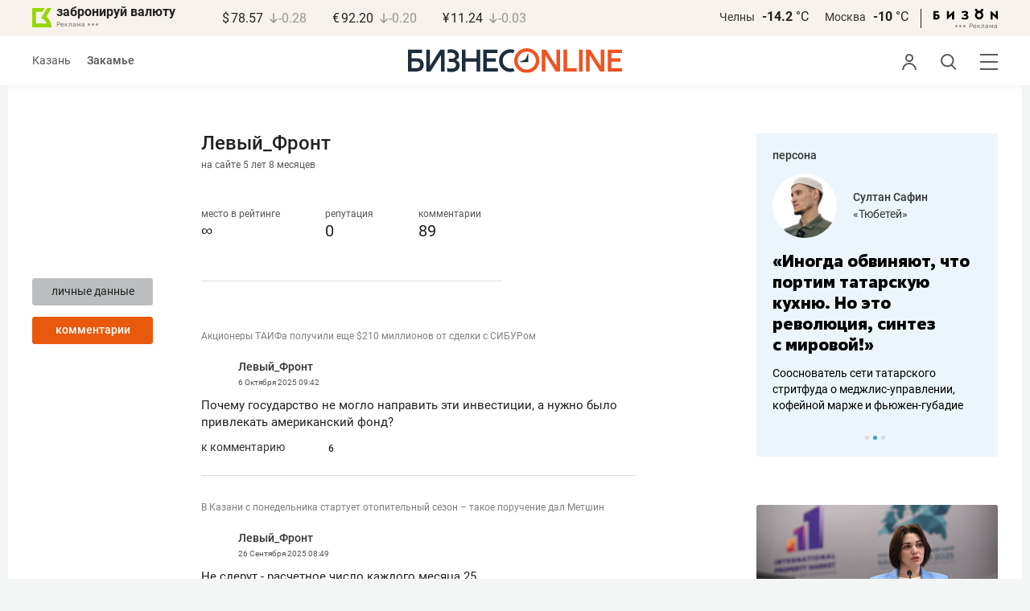

--- FILE ---
content_type: text/html; charset=UTF-8
request_url: https://kam.business-gazeta.ru/user/90132/comments
body_size: 18171
content:
<!DOCTYPE html><html lang="ru"><head prefix="og: http://ogp.me/ns# fb: http://ogp.me/ns/fb# article: http://ogp.me/ns/article#"><meta http-equiv="Content-type" content="text/html; charset=utf-8"/><meta name="viewport" content="width=device-width"><link rel="manifest" href="/yandex-manifest.json"><title>Пользователь: Левый_Фронт, Левый_Фронт &mdash; БИЗНЕС Online</title><meta name="description" content=""/><meta name="keywords" content=""/><meta property="og:site_name" content="БИЗНЕС Online"/><meta property="og:title" content="Пользователь: Левый_Фронт, Левый_Фронт &mdash; БИЗНЕС Online"/><meta property="og:url" content="https://kam.business-gazeta.ru/user/90132"/><meta property="og:locale" content="ru_RU"/><meta property="og:image" content=""/><meta property="og:image:width" content="1200"/><meta property="og:image:height" content="630"/><meta property="fb:pages" content="375587425929352"/><meta property="fb:app_id" content="264445863914267"/><meta name="twitter:card" content="summary_large_image"><meta name="twitter:site" content="@businessgazeta"><meta name="twitter:title" content="Пользователь: Левый_Фронт, Левый_Фронт &mdash; БИЗНЕС Online"/><meta name="twitter:image" content=""/><meta property="vk:image" content=""/><link rel="publisher" href="https://plus.google.com/+Business-gazetaRu"><link rel="canonical" href="https://kam.business-gazeta.ru/user/90132"/><link rel="icon" href="/favicon.svg" sizes="any" type="image/svg+xml"><link rel="mask-icon" href="/fav-mask.svg" color="#e8590d"><link rel="icon" href="/favicon.svg" sizes="any" type="image/svg+xml"><link rel="apple-touch-icon" sizes="180x180" href="/icon180x180.png"/><meta name="apple-itunes-app" content="app-id=920814306"/><meta name="google-play-app" content="app-id=ru.business.gazeta"/><meta name="yandex-verification" content="54d5d1d3e8847f3b"><link rel="preconnect" href="https://statix.business-gazeta.ru"><link rel="preload" href="https://statix.business-gazeta.ru/fonts/roboto-v20-latin_cyrillic-regular.woff2" as="font"><link rel="preload" href="https://statix.business-gazeta.ru/fonts/roboto-v20-latin-500.woff2" as="font"><link rel="preload" href="https://statix.business-gazeta.ru/fonts/roboto-v20-latin_cyrillic-700.woff2" as="font"><link rel="preload" href="https://statix.business-gazeta.ru/fonts/roboto-v20-latin-regular.woff2" as="font"><link rel="preload" href="https://statix.business-gazeta.ru/fonts/roboto-v20-latin_cyrillic-300.woff2" as="font"><link rel="stylesheet" href="https://statix.business-gazeta.ru/css/style.css?v=140120261611"><link rel="preload" href="https://statix.business-gazeta.ru/css/s.min.css?v=140120261611" as="style"><link rel="preload" href="https://statix.business-gazeta.ru/js/s.min.js?v=140120261611" as="script"><link rel="preload" href="https://statix.business-gazeta.ru/js/library/slick/slick.css" as="style" /><link rel="preload" href="https://statix.business-gazeta.ru/js/library/slick/slick-theme.css" as="style" /><script async src="https://www.googletagmanager.com/gtag/js?id=UA-8810077-1"></script><script>
        window.static_path = 'https://statix.business-gazeta.ru';
        window.city = 'Naberezhnye Chelny';
        window.region = 10;

        window.__METRICS__ = {
            endpoint: 'https://xstat.gazeta.bo/metrics/collect',
            contentSelector: '.article__content', // 1) дочитываемость в рамках элемента
            engagedThresholdMs: 30000,            // 5) «прочитал» после >=30с вовлечённости
            heartbeatMs: 15000,
            content: {},
                    };

    </script><link rel="stylesheet" type="text/css" href="https://statix.business-gazeta.ru/js/library/slick/slick.css" /><link rel="stylesheet" type="text/css" href="https://statix.business-gazeta.ru/js/library/slick/slick-theme.css" /><link type="text/css" href="https://statix.business-gazeta.ru/css/s.min.css?v=140120261611" rel="stylesheet"><script>window.yaContextCb = window.yaContextCb || [];</script><script src="https://yandex.ru/ads/system/context.js" async></script></head><body>
    <header class="header header__sticky"><div class="header__top"><div class="header__wrap"><div class="header__currency"><div class="currency"><div class="currency__logo"><a class="currency__logo-link"
                 href="https://www.bankofkazan.ru/currency-exchange-ru/?utm_source=business-gazeta&utm_medium=cpc&utm_campaign=brendirovanie_kursa&erid=2SDnjezs328"
                 target="_blank"
                 rel="nofollow noopener noreferrer"
                 alt="Реклама. ООО КБЭР «Банк Казани»"
                 title="Реклама. ООО КБЭР «Банк Казани»"
              >
                  забронируй валюту
              </a><div class="currency__advertising-adv">
    Реклама</div><svg class="currency__advertising-dots" xmlns="http://www.w3.org/2000/svg" width="13" height="3" viewBox="0 0 13 3" fill="none"><circle cx="11.5" cy="1.5" r="1.5" fill="#969696"/><circle cx="6.5" cy="1.5" r="1.5" fill="#969696"/><circle cx="1.5" cy="1.5" r="1.5" fill="#969696"/></svg><div class="currency__advertising-popup"><div class="currency__advertising-popup_block"><div class="currency__advertising-popup_text">
            Реклама
            <div class="currency__advertising-popup_advertiser">
                Рекламодатель
            </div><div>
                ООО КБЭР «Банк Казани»
            </div></div><div class="currency__advertising-popup_closer"><svg xmlns="http://www.w3.org/2000/svg" width="12" height="12" viewBox="0 0 12 12" fill="none"><path d="M1 1.00024L10.9998 11" stroke="#969696" stroke-width="2" stroke-linecap="round" stroke-linejoin="round"/><path d="M1 10.9998L10.9998 0.999961" stroke="#969696" stroke-width="2" stroke-linecap="round" stroke-linejoin="round"/></svg></div></div></div></div><div class="currency__exchange"><ul class="exchange"><li class="exchange__item"><span class="exchange__currency">&#36;</span><span class="exchange__course">78.57</span><span class="exchange__dynamic"><svg xmlns="http://www.w3.org/2000/svg" width="10" height="13"
                                           viewBox="0 0 10 13" fill="none"><path d="M8.85529 8.07235L4.92765 12L1 8.07235M4.92765 1V11.89"
                                                  stroke="#969696" stroke-width="1.5" stroke-miterlimit="10"
                                                  stroke-linecap="round" stroke-linejoin="round" /></svg></span><span class="exchange__delta">-0.28</span></li><li class="exchange__item"><span class="exchange__currency">&#8364;</span><span class="exchange__course">92.20</span><span class="exchange__dynamic"><svg xmlns="http://www.w3.org/2000/svg" width="10" height="13"
                                           viewBox="0 0 10 13" fill="none"><path d="M8.85529 8.07235L4.92765 12L1 8.07235M4.92765 1V11.89"
                                                  stroke="#969696" stroke-width="1.5" stroke-miterlimit="10"
                                                  stroke-linecap="round" stroke-linejoin="round" /></svg></span><span class="exchange__delta">-0.20</span></li><li class="exchange__item"><span class="exchange__currency">&#165;</span><span class="exchange__course">11.24</span><span class="exchange__dynamic"><svg xmlns="http://www.w3.org/2000/svg" width="10" height="13"
                                           viewBox="0 0 10 13" fill="none"><path d="M8.85529 8.07235L4.92765 12L1 8.07235M4.92765 1V11.89"
                                                  stroke="#969696" stroke-width="1.5" stroke-miterlimit="10"
                                                  stroke-linecap="round" stroke-linejoin="round" /></svg></span><span class="exchange__delta">-0.03</span></li></ul></div></div></div><div class="header__weather"><div class="weather-block"><ul class="weather-block__list"><li class="weather-block__item"><a href="#" class="weather-block__city">Челны</a><span class="weather-block__temp">-14.2
                                    <span class="weather-block__degree">°С</span></span></li><li class="weather-block__item"><a href="#" class="weather-block__city">Москва</a><span class="weather-block__temp">-10
                                    <span class="weather-block__degree">°С</span></span></li></ul><div class="weather-block__line"></div><div class="weather-block__svg"><a href="https://bizon.gallery/?erid=2SDnjeY5YXr" target="_blank"><svg xmlns="http://www.w3.org/2000/svg" width="80" height="14" viewBox="0 0 80 14" fill="none"><path fill-rule="evenodd" clip-rule="evenodd" d="M35.8088 5.45693L34.803 3.50207C36.1891 2.80752 37.7206 2.45305 39.2709 2.46798C40.5704 2.47931 41.5204 2.76263 42.121 3.31792C42.3995 3.55884 42.6236 3.85619 42.7784 4.19029C42.9333 4.52438 43.0153 4.88757 43.0191 5.25578C43.0187 5.61919 42.9354 5.9777 42.7755 6.30403C42.6144 6.63896 42.3754 6.93041 42.0785 7.15397C41.7683 7.38184 41.4128 7.54031 41.0359 7.61861C41.4918 7.66857 41.931 7.81851 42.3222 8.05774C42.6911 8.28164 42.9972 8.59553 43.2118 8.97001C43.4282 9.36456 43.5265 9.81302 43.4951 10.2619C43.4945 10.7857 43.3452 11.2986 43.0645 11.7408C42.7373 12.2458 42.2708 12.6453 41.7216 12.8911C41.0155 13.2104 40.2498 13.3764 39.4749 13.3784C37.7781 13.3816 36.1079 12.9568 34.6189 12.1431L35.8995 10.4206C36.8329 10.9609 37.8798 11.2753 38.9564 11.3385C39.476 11.3791 39.9944 11.2456 40.4296 10.9589C40.5707 10.8622 40.6893 10.7362 40.7773 10.5895C40.8653 10.4428 40.9207 10.2789 40.9396 10.1089C41.0152 9.20044 40.2058 8.7462 38.5116 8.7462H37.792V6.64967H38.5513C39.9508 6.64967 40.5883 6.26626 40.4636 5.49942C40.356 4.90447 39.897 4.5815 39.0697 4.522C38.5843 4.51326 38.1003 4.57627 37.6333 4.70899C37.0056 4.9075 36.3953 5.15767 35.8088 5.45693Z" fill="black"/><path fill-rule="evenodd" clip-rule="evenodd" d="M23.0673 7.61534L17.1999 13.1513H16.6475V2.68853H19.1746V8.1763L25.0562 2.68286H25.6398V13.1513H23.0673V7.61534Z" fill="black"/><path fill-rule="evenodd" clip-rule="evenodd" d="M6.39154 4.76521H2.52999V6.71724H4.09387C4.94179 6.72803 5.77536 6.93764 6.52753 7.3292C7.34725 7.73528 7.71839 8.63716 7.64095 10.0348C7.61997 10.5885 7.4706 11.1297 7.20465 11.6157C6.92872 12.0952 6.51921 12.4841 6.02606 12.7348C5.42591 13.03 4.76235 13.173 4.09387 13.1513H0V2.68286H6.39154V4.76521ZM2.52999 11.0973H3.53291C4.59628 11.0973 5.12324 10.7195 5.1138 9.96401C5.10435 9.20851 4.58211 8.82509 3.54708 8.81376H2.52999V11.0973Z" fill="black"/><path fill-rule="evenodd" clip-rule="evenodd" d="M60.2183 3.96638C61.0252 4.66699 61.5989 5.59742 61.8624 6.63308C62.126 7.66874 62.0668 8.7602 61.6929 9.76131C61.3189 10.7624 60.648 11.6254 59.7701 12.2347C58.8921 12.8439 57.8489 13.1704 56.7803 13.1704C55.7116 13.1704 54.6684 12.8439 53.7905 12.2347C52.9125 11.6254 52.2416 10.7624 51.8677 9.76131C51.4937 8.7602 51.4346 7.66874 51.6981 6.63308C51.9616 5.59742 52.5353 4.66699 53.3423 3.96638C52.7735 3.47423 52.3178 2.86503 52.0063 2.18046C51.6949 1.49588 51.535 0.752099 51.5376 0H54.1072C54.1298 0.693876 54.4213 1.35178 54.9201 1.83463C55.419 2.31748 56.086 2.58744 56.7803 2.58744C57.4745 2.58744 58.1415 2.31748 58.6404 1.83463C59.1392 1.35178 59.4307 0.693876 59.4533 0H62.023C62.025 0.75201 61.8648 1.49561 61.5534 2.1801C61.2419 2.86459 60.7865 3.47387 60.2183 3.96638ZM58.6685 6.03741C58.2313 5.60164 57.6566 5.3309 57.0422 5.27129C56.4278 5.21168 55.8118 5.3669 55.299 5.7105C54.7861 6.0541 54.4083 6.56483 54.2298 7.15572C54.0512 7.74662 54.083 8.38114 54.3198 8.95121C54.5565 9.52128 54.9836 9.99166 55.5282 10.2822C56.0728 10.5728 56.7013 10.6656 57.3066 10.5449C57.912 10.4241 58.4567 10.0972 58.8482 9.61992C59.2396 9.14261 59.4534 8.54437 59.4533 7.9271C59.4539 7.57588 59.3848 7.22805 59.2501 6.90369C59.1154 6.57934 58.9177 6.2849 58.6685 6.03741Z" fill="black"/><path fill-rule="evenodd" clip-rule="evenodd" d="M73.5804 7.61558L79.4506 13.1515H80.0003V2.68877H77.4731V8.17654L71.5944 2.68311H71.0107V13.1515H73.5804V7.61558Z" fill="black"/></svg></a><div class="weather__advertising-adv">
    Реклама</div><svg class="weather__advertising-dots" xmlns="http://www.w3.org/2000/svg" width="13" height="3" viewBox="0 0 13 3" fill="none"><circle cx="11.5" cy="1.5" r="1.5" fill="#969696"/><circle cx="6.5" cy="1.5" r="1.5" fill="#969696"/><circle cx="1.5" cy="1.5" r="1.5" fill="#969696"/></svg><div class="weather__advertising-popup"><div class="weather__advertising-popup_block"><div class="weather__advertising-popup_text">
            Реклама
            <div class="weather__advertising-popup_advertiser">
                Рекламодатель
            </div><div>
                bizon.gallery
            </div></div><div class="weather__advertising-popup_closer"><svg xmlns="http://www.w3.org/2000/svg" width="12" height="12" viewBox="0 0 12 12" fill="none"><path d="M1 1.00024L10.9998 11" stroke="#969696" stroke-width="2" stroke-linecap="round" stroke-linejoin="round"/><path d="M1 10.9998L10.9998 0.999961" stroke="#969696" stroke-width="2" stroke-linecap="round" stroke-linejoin="round"/></svg></div></div></div></div></div></div></div></div><div class="header__bottom"><div class="header__wrap"><div class="header__cities"><ul class="cities"><li class="cities__item"><a href="/kazan?url=/user/90132/comments"
                   class="cities__link">Казань</a></li><li class="cities__item"><span class="cities__text">Закамье</span></li></ul></div><div class="header__brand"><a href="https://www.business-gazeta.ru" class="header__logo"><img src="https://statix.business-gazeta.ru/img/logo_bo_new.svg" alt="БИЗНЕС Online"
                 title="БИЗНЕС Online" /></a></div><div class="header__sidebar"><ul class="main-nav"><li class="main-nav__item main-nav__item_user "><span class="main-nav__inner" data-modal="#auth" data-toggle="modal"><img src="https://statix.business-gazeta.ru/img/icons/user.svg" alt=""></span></li><li class="main-nav__item main-nav__item_search"><span class="main-nav__inner"><span class="main-nav__search"><img src="https://statix.business-gazeta.ru/img/icons/search.svg" alt=""></span></span></li><li class="main-nav__item main-nav__item_menu"><div class="main-nav__collapse"></div></li></ul></div></div></div></header><!-- TODO: Add class "header-popup_opened" to "header-popup" --><div class="header-popup"><div class="container"><div class="header-menu"><div class="header-menu__left"><div class="cellar"><div class="cellar__wrap"><div class="cellar__col"><div class="cellar__hat"><a href="https://sport.business-gazeta.ru" class="cellar__title" target="_blank"><span
                                            class="icon-stopwatch"></span> Спорт</a></div><a class="cellar__subtitle">Рубрики</a><ul class="cellar__list"><li class="cellar__item"><a
                                            href="/category/6"
                                            class="cellar__link">Новости</a></li><li class="cellar__item"><a
                                            href="/category/13"
                                            class="cellar__link">Политика</a></li><li class="cellar__item"><a
                                            href="/category/12"
                                            class="cellar__link">Бизнес</a></li><li class="cellar__item"><a
                                            href="/category/19"
                                            class="cellar__link">Строительство</a></li><li class="cellar__item"><a
                                            href="/category/620"
                                            class="cellar__link">Криминал</a></li><li class="cellar__item"><a
                                            href="/category/621"
                                            class="cellar__link">Происшествие</a></li></ul></div><div class="cellar__col"><div class="cellar__hat"><a href="/category/534"
                                   class="cellar__title">Культура</a></div><div class="cellar__subtitle"></div><ul class="cellar__list"><li class="cellar__item"><a
                                            href="/category/472"
                                            class="cellar__link">Афиша</a></li><li class="cellar__item"><a href="/events"
                                                            class="cellar__link">Анонсы</a></li><li class="cellar__item"><a
                                            href="/category/1"
                                            class="cellar__link">Персона</a></li><li class="cellar__item"><a
                                            href="/conferences"
                                            class="cellar__link">Интернет-конференция</a></li><li class="cellar__item"><a
                                            href="/category/51"
                                            class="cellar__link">Пресс-релизы</a></li><li class="cellar__item"><a
                                            href="/persons?fullpage"
                                            class="cellar__link">Персоналии</a></li></ul></div><div class="cellar__col"><div class="cellar__hat"><a href="/category/694"
                                   class="cellar__title">Экспертное интервью</a></div><div class="cellar__subtitle"></div><ul class="cellar__list"><li class="cellar__item"><a
                                            href="/category/160"
                                            class="cellar__link">Рейтинги</a></li><li class="cellar__item"><a
                                            href="/category/2"
                                            class="cellar__link">Круглый стол</a></li><li class="cellar__item"><a href="/videos"
                                                            class="cellar__link">Видео</a></li><li class="cellar__item"><a href="/category/613"
                                                            class="cellar__link">Фотоистории</a></li><li class="cellar__item"><a
                                            href="/category/586"
                                            class="cellar__link">Тесты</a></li><li class="cellar__item"><a
                                            href="/category/628"
                                            class="cellar__link">Инсайдеры</a></li></ul></div></div><div class="cellar__wrap"><div class="hashtags"><a class="hashtags__title">Популярные хештеги</a><ul class="hashtag-list"><li class="hashtag-list__item"><a
                                            href="/category/847"
                                            class="hashtag-list__link">#сво</a></li><li class="hashtag-list__item"><a
                                            href="/category/787"
                                            class="hashtag-list__link">#утраты</a></li><li class="hashtag-list__item"><a
                                            href="/category/921"
                                            class="hashtag-list__link">#новая идеология России</a></li><li class="hashtag-list__item"><a
                                            href="/category/625"
                                            class="hashtag-list__link">#топ-10</a></li><li class="hashtag-list__item"><a
                                            href="/category/638"
                                            class="hashtag-list__link">#силовики</a></li><li class="hashtag-list__item"><a
                                            href="/category/923"
                                            class="hashtag-list__link">#адмиралтейка</a></li></ul></div></div><div class="cellar__wrap"><div class="cellar__col"><a href="/pages/office?slug=kam?fullpage" class="cellar__subtitle flash">Редакция</a></div><div class="cellar__col"><a href="/pages/adv?slug=kam?fullpage" class="cellar__subtitle flash">Реклама</a></div><div class="cellar__col"><a href="/career/?fullpage" class="cellar__subtitle flash">Карьера</a></div></div></div></div><div class="header-menu__right"><div class="sociality sociality_top"><div class="sociality__title">Социальные сети</div><ul class="social-net social-net_gray"><li class="social-net__item"><a rel="nofollow" href="https://vk.com/businessgazeta"
                                                        target="_blank" class="social-net__link"><span
                                        class="icon-vk"></span><span class="vk">вконтакте</span></a></li><li class="social-net__item"><a rel="nofollow" href="https://twitter.com/Businessgazeta"
                                                        target="_blank" class="social-net__link"><span
                                        class="icon-tw"></span><span class="tw"> twitter</span></a></li><li class="social-net__item"><a rel="nofollow" href="https://t.me/businessgazeta"
                                                        target="_blank" class="social-net__link"><span
                                        class="icon-tg"></span><span class="telegram">businessgazeta</span></a></li><li class="social-net__item"><a rel="nofollow" href="https://t.me/gazetabo"
                                                        target="_blank" class="social-net__link"><span
                                        class="icon-tg"></span><span class="telegram">gazetabo</span></a></li><li class="social-net__item"><a rel="nofollow" href="https://zen.yandex.ru/businessgazeta"
                                                        target="_blank" class="social-net__link"><span
                                        class="icon-zen"></span><span class="dz">дзен</span></a></li><li class="social-net__item"><a rel="nofollow"
                                                        href="https://www.youtube.com/user/MrBusinessonline"
                                                        target="_blank" class="social-net__link"><span
                                        class="icon-yt"></span><span class="yout">youtube</span></a></li></ul></div><br><br><br><br><br><br><br><br><div class="sociality sociality_top"><ul class="social-net social-net_gray"><li class="social-net__item"><a href="https://m.business-gazeta.ru" rel="nofollow"
                                                        class="social-net__link"><span class="mobile-version"></span><span>мобильная версия</span></a></li></ul></div></div></div></div></div><!-- TODO: Add class "search-popup_opened" to "search-popup" --><div class="search-popup"><div class="container"><div class="search-form"><form action="/search?fullpage" method="post" class="search-form__form" data-page="1"><input class="search-form__input" type="text" placeholder="Поиск" autofocus/><button class="search-form__button" type="submit"><!-- --></button></form></div><section class="search-result"><header class="search-result__header"><ul class="search-result__tabs"><li class="search-result__tab"><span class="search-result__tab-link search-result__tab-link_active"
                              data-period="1">за все время</span></li><li class="search-result__tab"><span class="search-result__tab-link"
                              data-period="2">сегодня</span></li><li class="search-result__tab"><span class="search-result__tab-link"
                              data-period="3">неделя</span></li><li class="search-result__tab"><span class="search-result__tab-link"
                              data-period="4">год</span></li></ul><div class="search-result__found hidden"><div class="search-result__found-result">найдено: <span></span></div><div class="search-result__filter"><a href="#" class="search-result__filter-link" data-sort="true">сначала новые</a></div></div></header><ul class="search-result__list"></ul><footer class="search-result__footer hidden"><a href="#" class="search-result__more">показать еще</a></footer></section></div></div>
    <div class="page">
        <div class="container">

            <a class="slot js-slot" data-site="3" data-slot="8" data-target=""></a>

            <div class="layout layout_article">

                <div class="layout__main">

                    <div class="profile-page">
                        <div class="profile-page__aside">

                            <div class="user-avatar">
                                <div class="user-avatar__image">
                                    <img src="https://stcdn.business-online.ru/userpic/24-01-11/1704964372_d0bbd0b5d0b2d18bd0b9-d184d180d0bed0bdd182.webp" width="100%" alt=""
                                         class="user-avatar__img" title="Изменить изображение">
                                </div>
                                <div class="user-avatar__buttons">
                                    <a href="/user/90132"
                                       class="button button_gray">личные
                                        данные</a>
                                    <a href="/user/90132/comments"
                                       class="button">комментарии</a>
                                                                                                        </div>
                            </div>

                        </div>
                        <div class="profile-page__main">

                            <div class="user-name">
    <div class="user-name__name">Левый_Фронт</div>
    <div class="user-name__onsite">на сайте 5 лет  8 месяцев</div>
</div>

<div class="user-rating">
    <div class="user-rating__item">
        <!-- <div class="user-rating__icon"><span class="icon-crown"></span></div> -->
        <div class="user-rating__label" title="за последние три дня">место в рейтинге</div>
        <div class="user-rating__value">&infin;</div>
    </div>
    <div class="user-rating__item">
        <!-- <div class="user-rating__icon"><span class="icon-crown"></span></div> -->
        <div class="user-rating__label" title="за последние три дня">репутация</div>
        <div class="user-rating__value">0</div>
    </div>
    <div class="user-rating__item">
        <!-- <div class="user-rating__icon"><span class="icon-crown"></span></div> -->
        <div class="user-rating__label">комментарии</div>
        <div class="user-rating__value">89</div>
    </div>
</div>
                            <div class="user-info">
</div>

                            <section class="user-chosen">
                                <div class="user-chosen__list">
                                                                            <div class="comments">
    <ul class="comments-list comments__inner">
                     <li class="comments-list__item">
    <div class="comments-comment">
        <a href="/article/684558#comment12450643"
           class="comments-comment__article">Акционеры ТАИФа получили еще $210 миллионов от сделки с СИБУРом</a><br><br>
        <div class="comments-comment__header">
            <div class="comments-comment__user">
                <div class="comments-comment__avatar">
                    <a href="#" target="_blank" class="comments-comment__image">
                        <img alt="" class="comments-comment__img"
                             src="https://stcdn.business-online.ru/userpic/24-01-11/1704964372_d0bbd0b5d0b2d18bd0b9-d184d180d0bed0bdd182.webp">
                    </a>
                </div>
                <div class="comments-comment__info">
                    <div class="comments-comment__author">
                        <a class="comments-comment__name" href="/user/90132" title="">
                                                        Левый_Фронт
                                                    </a>
                    </div>
                    <time class="comments-comment__date" datetime="2025-10-06 09:42:39">
                        6 Октября
                        2025                        <span class="comments-comment__time">09:42</span>
                    </time>
                </div>
            </div>
        </div>
        <div class="comments-comment__content">
            <div class="comments-comment__message">
                Почему государство не могло направить эти инвестиции, а нужно было привлекать американский фонд?
            </div>
        </div>
        <div class="comments-comment__control">
            <a href="/article/684558#comment12450643" data-article-id="684558"
               data-comment-id="12450643">к комментарию</a>
                            <div class="comments-comment__rating">
                    <div class="voting"
                         data-rating="0"
                         data-comment-id="12450643"
                         data-article-id="684558">
                        <span class="voting__info">
                                    <span class="voting__info-count">
                                        6
                                    </span>
                                </span>
                    </div>
                </div>
                                </div>
    </div>
</li>
                     <li class="comments-list__item">
    <div class="comments-comment">
        <a href="/article/683765#comment12440207"
           class="comments-comment__article">В Казани с понедельника стартует отопительный сезон – такое поручение дал Метшин</a><br><br>
        <div class="comments-comment__header">
            <div class="comments-comment__user">
                <div class="comments-comment__avatar">
                    <a href="#" target="_blank" class="comments-comment__image">
                        <img alt="" class="comments-comment__img"
                             src="https://stcdn.business-online.ru/userpic/24-01-11/1704964372_d0bbd0b5d0b2d18bd0b9-d184d180d0bed0bdd182.webp">
                    </a>
                </div>
                <div class="comments-comment__info">
                    <div class="comments-comment__author">
                        <a class="comments-comment__name" href="/user/90132" title="">
                                                        Левый_Фронт
                                                    </a>
                    </div>
                    <time class="comments-comment__date" datetime="2025-09-26 08:49:25">
                        26 Сентября
                        2025                        <span class="comments-comment__time">08:49</span>
                    </time>
                </div>
            </div>
        </div>
        <div class="comments-comment__content">
            <div class="comments-comment__message">
                Не сдерут - расчетное число каждого месяца 25
            </div>
        </div>
        <div class="comments-comment__control">
            <a href="/article/683765#comment12440207" data-article-id="683765"
               data-comment-id="12440207">к комментарию</a>
                            <div class="comments-comment__rating">
                    <div class="voting"
                         data-rating="0"
                         data-comment-id="12440207"
                         data-article-id="683765">
                        <span class="voting__info">
                                    <span class="voting__info-count">
                                        0
                                    </span>
                                </span>
                    </div>
                </div>
                                </div>
    </div>
</li>
                     <li class="comments-list__item">
    <div class="comments-comment">
        <a href="/article/670197#comment12243259"
           class="comments-comment__article">Комиков Комиссаренко и Романова лишили российского гражданства и запретили въезд им в страну</a><br><br>
        <div class="comments-comment__header">
            <div class="comments-comment__user">
                <div class="comments-comment__avatar">
                    <a href="#" target="_blank" class="comments-comment__image">
                        <img alt="" class="comments-comment__img"
                             src="https://stcdn.business-online.ru/userpic/24-01-11/1704964372_d0bbd0b5d0b2d18bd0b9-d184d180d0bed0bdd182.webp">
                    </a>
                </div>
                <div class="comments-comment__info">
                    <div class="comments-comment__author">
                        <a class="comments-comment__name" href="/user/90132" title="">
                                                        Левый_Фронт
                                                    </a>
                    </div>
                    <time class="comments-comment__date" datetime="2025-04-23 08:35:43">
                        23 Апреля
                        2025                        <span class="comments-comment__time">08:35</span>
                    </time>
                </div>
            </div>
        </div>
        <div class="comments-comment__content">
            <div class="comments-comment__message">
                Потому что своими высказываниями они формируют общественное мнение
            </div>
        </div>
        <div class="comments-comment__control">
            <a href="/article/670197#comment12243259" data-article-id="670197"
               data-comment-id="12243259">к комментарию</a>
                            <div class="comments-comment__rating">
                    <div class="voting"
                         data-rating="0"
                         data-comment-id="12243259"
                         data-article-id="670197">
                        <span class="voting__info">
                                    <span class="voting__info-count">
                                        9
                                    </span>
                                </span>
                    </div>
                </div>
                                </div>
    </div>
</li>
                     <li class="comments-list__item">
    <div class="comments-comment">
        <a href="/article/665251#comment12182886"
           class="comments-comment__article">В правительстве обсуждают расширение программы семейной ипотеки</a><br><br>
        <div class="comments-comment__header">
            <div class="comments-comment__user">
                <div class="comments-comment__avatar">
                    <a href="#" target="_blank" class="comments-comment__image">
                        <img alt="" class="comments-comment__img"
                             src="https://stcdn.business-online.ru/userpic/24-01-11/1704964372_d0bbd0b5d0b2d18bd0b9-d184d180d0bed0bdd182.webp">
                    </a>
                </div>
                <div class="comments-comment__info">
                    <div class="comments-comment__author">
                        <a class="comments-comment__name" href="/user/90132" title="">
                                                        Левый_Фронт
                                                    </a>
                    </div>
                    <time class="comments-comment__date" datetime="2025-03-06 13:59:21">
                        6 Марта
                        2025                        <span class="comments-comment__time">13:59</span>
                    </time>
                </div>
            </div>
        </div>
        <div class="comments-comment__content">
            <div class="comments-comment__message">
                Удивительно примитивная логика у вас. Надо просто строить больше, чтобы цены не росли - это закон спроса и предложения.
            </div>
        </div>
        <div class="comments-comment__control">
            <a href="/article/665251#comment12182886" data-article-id="665251"
               data-comment-id="12182886">к комментарию</a>
                            <div class="comments-comment__rating">
                    <div class="voting"
                         data-rating="0"
                         data-comment-id="12182886"
                         data-article-id="665251">
                        <span class="voting__info">
                                    <span class="voting__info-count">
                                        0
                                    </span>
                                </span>
                    </div>
                </div>
                                </div>
    </div>
</li>
                     <li class="comments-list__item">
    <div class="comments-comment">
        <a href="/article/665251#comment12182755"
           class="comments-comment__article">В правительстве обсуждают расширение программы семейной ипотеки</a><br><br>
        <div class="comments-comment__header">
            <div class="comments-comment__user">
                <div class="comments-comment__avatar">
                    <a href="#" target="_blank" class="comments-comment__image">
                        <img alt="" class="comments-comment__img"
                             src="https://stcdn.business-online.ru/userpic/24-01-11/1704964372_d0bbd0b5d0b2d18bd0b9-d184d180d0bed0bdd182.webp">
                    </a>
                </div>
                <div class="comments-comment__info">
                    <div class="comments-comment__author">
                        <a class="comments-comment__name" href="/user/90132" title="">
                                                        Левый_Фронт
                                                    </a>
                    </div>
                    <time class="comments-comment__date" datetime="2025-03-06 12:59:11">
                        6 Марта
                        2025                        <span class="comments-comment__time">12:59</span>
                    </time>
                </div>
            </div>
        </div>
        <div class="comments-comment__content">
            <div class="comments-comment__message">
                То есть вы считаете, что семейная ипотека должна даваться только тем, что уже родил 2-го ребенка в качестве награды? Это разве не унизительно?
            </div>
        </div>
        <div class="comments-comment__control">
            <a href="/article/665251#comment12182755" data-article-id="665251"
               data-comment-id="12182755">к комментарию</a>
                            <div class="comments-comment__rating">
                    <div class="voting"
                         data-rating="0"
                         data-comment-id="12182755"
                         data-article-id="665251">
                        <span class="voting__info">
                                    <span class="voting__info-count">
                                        0
                                    </span>
                                </span>
                    </div>
                </div>
                                </div>
    </div>
</li>
                     <li class="comments-list__item">
    <div class="comments-comment">
        <a href="/article/665251#comment12182642"
           class="comments-comment__article">В правительстве обсуждают расширение программы семейной ипотеки</a><br><br>
        <div class="comments-comment__header">
            <div class="comments-comment__user">
                <div class="comments-comment__avatar">
                    <a href="#" target="_blank" class="comments-comment__image">
                        <img alt="" class="comments-comment__img"
                             src="https://stcdn.business-online.ru/userpic/24-01-11/1704964372_d0bbd0b5d0b2d18bd0b9-d184d180d0bed0bdd182.webp">
                    </a>
                </div>
                <div class="comments-comment__info">
                    <div class="comments-comment__author">
                        <a class="comments-comment__name" href="/user/90132" title="">
                                                        Левый_Фронт
                                                    </a>
                    </div>
                    <time class="comments-comment__date" datetime="2025-03-06 12:05:48">
                        6 Марта
                        2025                        <span class="comments-comment__time">12:05</span>
                    </time>
                </div>
            </div>
        </div>
        <div class="comments-comment__content">
            <div class="comments-comment__message">
                Чтобы родить второго ребенка, нужно иметь место где жить, а не наоборот.
            </div>
        </div>
        <div class="comments-comment__control">
            <a href="/article/665251#comment12182642" data-article-id="665251"
               data-comment-id="12182642">к комментарию</a>
                            <div class="comments-comment__rating">
                    <div class="voting"
                         data-rating="0"
                         data-comment-id="12182642"
                         data-article-id="665251">
                        <span class="voting__info">
                                    <span class="voting__info-count">
                                        4
                                    </span>
                                </span>
                    </div>
                </div>
                                </div>
    </div>
</li>
                     <li class="comments-list__item">
    <div class="comments-comment">
        <a href="/article/663829#comment12163219"
           class="comments-comment__article">«Почему разрешили? Не знаю, самому интересно!»: центр Казани перекроют ради сериала о «Тяп-Ляпе»</a><br><br>
        <div class="comments-comment__header">
            <div class="comments-comment__user">
                <div class="comments-comment__avatar">
                    <a href="#" target="_blank" class="comments-comment__image">
                        <img alt="" class="comments-comment__img"
                             src="https://stcdn.business-online.ru/userpic/24-01-11/1704964372_d0bbd0b5d0b2d18bd0b9-d184d180d0bed0bdd182.webp">
                    </a>
                </div>
                <div class="comments-comment__info">
                    <div class="comments-comment__author">
                        <a class="comments-comment__name" href="/user/90132" title="">
                                                        Левый_Фронт
                                                    </a>
                    </div>
                    <time class="comments-comment__date" datetime="2025-02-20 17:09:01">
                        20 Февраля
                        2025                        <span class="comments-comment__time">17:09</span>
                    </time>
                </div>
            </div>
        </div>
        <div class="comments-comment__content">
            <div class="comments-comment__message">
                Не надо стыдиться своей истории. Из нее нужно делать выводы и применять в жизни. Пусть снимают, не вижу ничего плохого в этом.
            </div>
        </div>
        <div class="comments-comment__control">
            <a href="/article/663829#comment12163219" data-article-id="663829"
               data-comment-id="12163219">к комментарию</a>
                            <div class="comments-comment__rating">
                    <div class="voting"
                         data-rating="1"
                         data-comment-id="12163219"
                         data-article-id="663829">
                        <span class="voting__info">
                                    <span class="voting__info-count">
                                        16
                                    </span>
                                </span>
                    </div>
                </div>
                                </div>
    </div>
</li>
                     <li class="comments-list__item">
    <div class="comments-comment">
        <a href="/article/662964#comment12151666"
           class="comments-comment__article">Спецреестр для нелегалов и депортация: как МВД будет контролировать 100 тысяч мигрантов в Татарстане</a><br><br>
        <div class="comments-comment__header">
            <div class="comments-comment__user">
                <div class="comments-comment__avatar">
                    <a href="#" target="_blank" class="comments-comment__image">
                        <img alt="" class="comments-comment__img"
                             src="https://stcdn.business-online.ru/userpic/24-01-11/1704964372_d0bbd0b5d0b2d18bd0b9-d184d180d0bed0bdd182.webp">
                    </a>
                </div>
                <div class="comments-comment__info">
                    <div class="comments-comment__author">
                        <a class="comments-comment__name" href="/user/90132" title="">
                                                        Левый_Фронт
                                                    </a>
                    </div>
                    <time class="comments-comment__date" datetime="2025-02-12 18:30:23">
                        12 Февраля
                        2025                        <span class="comments-comment__time">18:30</span>
                    </time>
                </div>
            </div>
        </div>
        <div class="comments-comment__content">
            <div class="comments-comment__message">
                А почему бы не заблокировать банковские счета и симкарты у нелегальных мигрантов сразу?
            </div>
        </div>
        <div class="comments-comment__control">
            <a href="/article/662964#comment12151666" data-article-id="662964"
               data-comment-id="12151666">к комментарию</a>
                            <div class="comments-comment__rating">
                    <div class="voting"
                         data-rating="0"
                         data-comment-id="12151666"
                         data-article-id="662964">
                        <span class="voting__info">
                                    <span class="voting__info-count">
                                        13
                                    </span>
                                </span>
                    </div>
                </div>
                                </div>
    </div>
</li>
                     <li class="comments-list__item">
    <div class="comments-comment">
        <a href="/article/661522#comment12131916"
           class="comments-comment__article">В Татарстане ввели ограничения на работу мигрантов таксистами и охранниками</a><br><br>
        <div class="comments-comment__header">
            <div class="comments-comment__user">
                <div class="comments-comment__avatar">
                    <a href="#" target="_blank" class="comments-comment__image">
                        <img alt="" class="comments-comment__img"
                             src="https://stcdn.business-online.ru/userpic/24-01-11/1704964372_d0bbd0b5d0b2d18bd0b9-d184d180d0bed0bdd182.webp">
                    </a>
                </div>
                <div class="comments-comment__info">
                    <div class="comments-comment__author">
                        <a class="comments-comment__name" href="/user/90132" title="">
                                                        Левый_Фронт
                                                    </a>
                    </div>
                    <time class="comments-comment__date" datetime="2025-01-29 21:16:17">
                        29 Января
                        2025                        <span class="comments-comment__time">21:16</span>
                    </time>
                </div>
            </div>
        </div>
        <div class="comments-comment__content">
            <div class="comments-comment__message">
                Сколько пафоса в ваших словах. Вот у меня есть автомобиль премиум класса и я активно пользуюсь общественным транспортом, например. 
            </div>
        </div>
        <div class="comments-comment__control">
            <a href="/article/661522#comment12131916" data-article-id="661522"
               data-comment-id="12131916">к комментарию</a>
                            <div class="comments-comment__rating">
                    <div class="voting"
                         data-rating="0"
                         data-comment-id="12131916"
                         data-article-id="661522">
                        <span class="voting__info">
                                    <span class="voting__info-count">
                                        3
                                    </span>
                                </span>
                    </div>
                </div>
                                </div>
    </div>
</li>
                     <li class="comments-list__item">
    <div class="comments-comment">
        <a href="/article/661522#comment12131912"
           class="comments-comment__article">В Татарстане ввели ограничения на работу мигрантов таксистами и охранниками</a><br><br>
        <div class="comments-comment__header">
            <div class="comments-comment__user">
                <div class="comments-comment__avatar">
                    <a href="#" target="_blank" class="comments-comment__image">
                        <img alt="" class="comments-comment__img"
                             src="https://stcdn.business-online.ru/userpic/24-01-11/1704964372_d0bbd0b5d0b2d18bd0b9-d184d180d0bed0bdd182.webp">
                    </a>
                </div>
                <div class="comments-comment__info">
                    <div class="comments-comment__author">
                        <a class="comments-comment__name" href="/user/90132" title="">
                                                        Левый_Фронт
                                                    </a>
                    </div>
                    <time class="comments-comment__date" datetime="2025-01-29 21:12:20">
                        29 Января
                        2025                        <span class="comments-comment__time">21:12</span>
                    </time>
                </div>
            </div>
        </div>
        <div class="comments-comment__content">
            <div class="comments-comment__message">
                Он не обеспеченный человек просто и не заказывает такси каждый день, а мигрант - мигранты считать не умеют просто. 
            </div>
        </div>
        <div class="comments-comment__control">
            <a href="/article/661522#comment12131912" data-article-id="661522"
               data-comment-id="12131912">к комментарию</a>
                            <div class="comments-comment__rating">
                    <div class="voting"
                         data-rating="0"
                         data-comment-id="12131912"
                         data-article-id="661522">
                        <span class="voting__info">
                                    <span class="voting__info-count">
                                        2
                                    </span>
                                </span>
                    </div>
                </div>
                                </div>
    </div>
</li>
                     <li class="comments-list__item">
    <div class="comments-comment">
        <a href="/article/661522#comment12131893"
           class="comments-comment__article">В Татарстане ввели ограничения на работу мигрантов таксистами и охранниками</a><br><br>
        <div class="comments-comment__header">
            <div class="comments-comment__user">
                <div class="comments-comment__avatar">
                    <a href="#" target="_blank" class="comments-comment__image">
                        <img alt="" class="comments-comment__img"
                             src="https://stcdn.business-online.ru/userpic/24-01-11/1704964372_d0bbd0b5d0b2d18bd0b9-d184d180d0bed0bdd182.webp">
                    </a>
                </div>
                <div class="comments-comment__info">
                    <div class="comments-comment__author">
                        <a class="comments-comment__name" href="/user/90132" title="">
                                                        Левый_Фронт
                                                    </a>
                    </div>
                    <time class="comments-comment__date" datetime="2025-01-29 21:03:22">
                        29 Января
                        2025                        <span class="comments-comment__time">21:03</span>
                    </time>
                </div>
            </div>
        </div>
        <div class="comments-comment__content">
            <div class="comments-comment__message">
                Паспорт купить недостаточно. Нужно, чтобы эти люди приняти местную культуру и обычаи, а они этого делать не желают, поэтому никогда не будут тут своими. 
            </div>
        </div>
        <div class="comments-comment__control">
            <a href="/article/661522#comment12131893" data-article-id="661522"
               data-comment-id="12131893">к комментарию</a>
                            <div class="comments-comment__rating">
                    <div class="voting"
                         data-rating="0"
                         data-comment-id="12131893"
                         data-article-id="661522">
                        <span class="voting__info">
                                    <span class="voting__info-count">
                                        4
                                    </span>
                                </span>
                    </div>
                </div>
                                </div>
    </div>
</li>
                     <li class="comments-list__item">
    <div class="comments-comment">
        <a href="/article/661522#comment12131324"
           class="comments-comment__article">В Татарстане ввели ограничения на работу мигрантов таксистами и охранниками</a><br><br>
        <div class="comments-comment__header">
            <div class="comments-comment__user">
                <div class="comments-comment__avatar">
                    <a href="#" target="_blank" class="comments-comment__image">
                        <img alt="" class="comments-comment__img"
                             src="https://stcdn.business-online.ru/userpic/24-01-11/1704964372_d0bbd0b5d0b2d18bd0b9-d184d180d0bed0bdd182.webp">
                    </a>
                </div>
                <div class="comments-comment__info">
                    <div class="comments-comment__author">
                        <a class="comments-comment__name" href="/user/90132" title="">
                                                        Левый_Фронт
                                                    </a>
                    </div>
                    <time class="comments-comment__date" datetime="2025-01-29 15:30:11">
                        29 Января
                        2025                        <span class="comments-comment__time">15:30</span>
                    </time>
                </div>
            </div>
        </div>
        <div class="comments-comment__content">
            <div class="comments-comment__message">
                Мы в ваших узбечках не едим. От них одна антисанитария и беспорядки.
            </div>
        </div>
        <div class="comments-comment__control">
            <a href="/article/661522#comment12131324" data-article-id="661522"
               data-comment-id="12131324">к комментарию</a>
                            <div class="comments-comment__rating">
                    <div class="voting"
                         data-rating="0"
                         data-comment-id="12131324"
                         data-article-id="661522">
                        <span class="voting__info">
                                    <span class="voting__info-count">
                                        18
                                    </span>
                                </span>
                    </div>
                </div>
                                </div>
    </div>
</li>
                     <li class="comments-list__item">
    <div class="comments-comment">
        <a href="/article/661522#comment12131322"
           class="comments-comment__article">В Татарстане ввели ограничения на работу мигрантов таксистами и охранниками</a><br><br>
        <div class="comments-comment__header">
            <div class="comments-comment__user">
                <div class="comments-comment__avatar">
                    <a href="#" target="_blank" class="comments-comment__image">
                        <img alt="" class="comments-comment__img"
                             src="https://stcdn.business-online.ru/userpic/24-01-11/1704964372_d0bbd0b5d0b2d18bd0b9-d184d180d0bed0bdd182.webp">
                    </a>
                </div>
                <div class="comments-comment__info">
                    <div class="comments-comment__author">
                        <a class="comments-comment__name" href="/user/90132" title="">
                                                        Левый_Фронт
                                                    </a>
                    </div>
                    <time class="comments-comment__date" datetime="2025-01-29 15:28:32">
                        29 Января
                        2025                        <span class="comments-comment__time">15:28</span>
                    </time>
                </div>
            </div>
        </div>
        <div class="comments-comment__content">
            <div class="comments-comment__message">
                Пусть мигранты идут работать на стройки. Их для этого сюда привозили, а не для того чтобы работать в такси, курьерами и на рынках. Для этого нам мигранты не нужны.
            </div>
        </div>
        <div class="comments-comment__control">
            <a href="/article/661522#comment12131322" data-article-id="661522"
               data-comment-id="12131322">к комментарию</a>
                            <div class="comments-comment__rating">
                    <div class="voting"
                         data-rating="0"
                         data-comment-id="12131322"
                         data-article-id="661522">
                        <span class="voting__info">
                                    <span class="voting__info-count">
                                        23
                                    </span>
                                </span>
                    </div>
                </div>
                                </div>
    </div>
</li>
                     <li class="comments-list__item">
    <div class="comments-comment">
        <a href="/article/661522#comment12131316"
           class="comments-comment__article">В Татарстане ввели ограничения на работу мигрантов таксистами и охранниками</a><br><br>
        <div class="comments-comment__header">
            <div class="comments-comment__user">
                <div class="comments-comment__avatar">
                    <a href="#" target="_blank" class="comments-comment__image">
                        <img alt="" class="comments-comment__img"
                             src="https://stcdn.business-online.ru/userpic/24-01-11/1704964372_d0bbd0b5d0b2d18bd0b9-d184d180d0bed0bdd182.webp">
                    </a>
                </div>
                <div class="comments-comment__info">
                    <div class="comments-comment__author">
                        <a class="comments-comment__name" href="/user/90132" title="">
                                                        Левый_Фронт
                                                    </a>
                    </div>
                    <time class="comments-comment__date" datetime="2025-01-29 15:25:02">
                        29 Января
                        2025                        <span class="comments-comment__time">15:25</span>
                    </time>
                </div>
            </div>
        </div>
        <div class="comments-comment__content">
            <div class="comments-comment__message">
                В аэропорту очередь из таксистов стоит, если что. Клиенты нарасхват.
            </div>
        </div>
        <div class="comments-comment__control">
            <a href="/article/661522#comment12131316" data-article-id="661522"
               data-comment-id="12131316">к комментарию</a>
                            <div class="comments-comment__rating">
                    <div class="voting"
                         data-rating="0"
                         data-comment-id="12131316"
                         data-article-id="661522">
                        <span class="voting__info">
                                    <span class="voting__info-count">
                                        15
                                    </span>
                                </span>
                    </div>
                </div>
                                </div>
    </div>
</li>
                     <li class="comments-list__item">
    <div class="comments-comment">
        <a href="/article/661522#comment12131314"
           class="comments-comment__article">В Татарстане ввели ограничения на работу мигрантов таксистами и охранниками</a><br><br>
        <div class="comments-comment__header">
            <div class="comments-comment__user">
                <div class="comments-comment__avatar">
                    <a href="#" target="_blank" class="comments-comment__image">
                        <img alt="" class="comments-comment__img"
                             src="https://stcdn.business-online.ru/userpic/24-01-11/1704964372_d0bbd0b5d0b2d18bd0b9-d184d180d0bed0bdd182.webp">
                    </a>
                </div>
                <div class="comments-comment__info">
                    <div class="comments-comment__author">
                        <a class="comments-comment__name" href="/user/90132" title="">
                                                        Левый_Фронт
                                                    </a>
                    </div>
                    <time class="comments-comment__date" datetime="2025-01-29 15:24:26">
                        29 Января
                        2025                        <span class="comments-comment__time">15:24</span>
                    </time>
                </div>
            </div>
        </div>
        <div class="comments-comment__content">
            <div class="comments-comment__message">
                Не гарантия. В воскресенье вызывал такси из аэропорта комфорт+ и приехал мигрант. Отменять не стал, так как ехать побыстрее нужно было, но никакой это был не комфорт+, а самый  эконом. В следующий раз обязательно отменять буду заказ, если мигрант приедет. 
            </div>
        </div>
        <div class="comments-comment__control">
            <a href="/article/661522#comment12131314" data-article-id="661522"
               data-comment-id="12131314">к комментарию</a>
                            <div class="comments-comment__rating">
                    <div class="voting"
                         data-rating="0"
                         data-comment-id="12131314"
                         data-article-id="661522">
                        <span class="voting__info">
                                    <span class="voting__info-count">
                                        18
                                    </span>
                                </span>
                    </div>
                </div>
                                </div>
    </div>
</li>
            </ul>
</div>                                        <footer class="user-chosen__footer">
                                            <a href="/user/90132/comments/2"
                                               class="user-chosen__more js-pager__more"
                                               data-link="/ajax/user/90132/comments/2"
                                               data-target=".comments__inner">показать еще</a>
                                        </footer>
                                    
                                    
                                                                    </div>
                            </section>

                                                    </div>
                    </div>
                </div>
                <aside class="layout__right">

                    <div style="margin-top: -30px;"><div class="person-carousel">
    <div class="person-carousel__head">
        <a href="/category/1" class="person-carousel__head-link">персона</a>
    </div>
    <div class="person-carousel__slider js-person-slider">
                    <div class="person-carousel__slide">
                <div class="person-card">
                    <div class="person-card__persona">
                        <div class="person-card__image">
                            <img src="https://stcdn.business-online.ru/article/person/e0/1765428355_phpZHECsE.jpg" alt="Вячеслав Лавров, Div-one: «Маржинальность упала в 2 раза, целые этажи мебели стоят без покупателей»" loading="lazy" class="person-card__img">
                        </div>
                        <div class="person-card__who">
                            <div class="person-card__name"><a href="/article/689845" class="person-card__name-link">Вячеслав Лавров</a></div>
                            <a href="/article/689845" class="person-card__company"> Div-one</a>
                        </div>
                    </div>
                    <div class="person-card__title">
                        <a href="/article/689845" class="person-card__title-link"> «Маржинальность упала в 2 раза, целые этажи мебели стоят без покупателей»</a>
                    </div>
                    <div class="person-card__desc">
                        <a href="/article/689845" class="person-card__desc-link">Как продажи бескаркасных диванов и пуфиков приносят бывшему юристу 200 млн в год</a>
                    </div>
                </div>
            </div>
                    <div class="person-carousel__slide">
                <div class="person-card">
                    <div class="person-card__persona">
                        <div class="person-card__image">
                            <img src="https://stcdn.business-online.ru/article/person/db/1765169880_phpPVITx8.jpg" alt="Султан Сафин, «Тюбетей»: «Иногда обвиняют, что портим татарскую кухню. Но это революция, синтез с мировой!»" loading="lazy" class="person-card__img">
                        </div>
                        <div class="person-card__who">
                            <div class="person-card__name"><a href="/article/689572" class="person-card__name-link">Султан Сафин</a></div>
                            <a href="/article/689572" class="person-card__company"> «Тюбетей»</a>
                        </div>
                    </div>
                    <div class="person-card__title">
                        <a href="/article/689572" class="person-card__title-link"> «Иногда обвиняют, что портим татарскую кухню. Но это революция, синтез с мировой!»</a>
                    </div>
                    <div class="person-card__desc">
                        <a href="/article/689572" class="person-card__desc-link">Сооснователь сети татарского стритфуда о меджлис-управлении, кофейной марже и фьюжен-губадие</a>
                    </div>
                </div>
            </div>
                    <div class="person-carousel__slide">
                <div class="person-card">
                    <div class="person-card__persona">
                        <div class="person-card__image">
                            <img src="https://stcdn.business-online.ru/article/person/5d/1764823926_phpVbu69i.jpg" alt="Эдуард Маглов, ГИСГИС: «Первые собеседования проводил в пиццерии. Не было даже офиса»" loading="lazy" class="person-card__img">
                        </div>
                        <div class="person-card__who">
                            <div class="person-card__name"><a href="/article/689293" class="person-card__name-link">Эдуард Маглов</a></div>
                            <a href="/article/689293" class="person-card__company"> ГИСГИС</a>
                        </div>
                    </div>
                    <div class="person-card__title">
                        <a href="/article/689293" class="person-card__title-link"> «Первые собеседования проводил в пиццерии. Не было даже офиса»</a>
                    </div>
                    <div class="person-card__desc">
                        <a href="/article/689293" class="person-card__desc-link">Разработчик геоинформационной системы Татарстана и еще 12 регионов о «цифре» на стройке</a>
                    </div>
                </div>
            </div>
            </div>
</div>
</div>

<div class="unitindent" style="margin-top: 0;">
    <a class="slot js-slot" data-site="3" data-slot="17" data-target=""></a>
</div>

<div style="height: 1000px;">
    <div style="position: sticky; top: 100px;">

        <div class="recommend-carousel">
    <div class="recommend-carousel__slider js-person-slider">
                    <div class="recommend-carousel__slide">
                <div class="recommend-card">
                    <div class="recommend-card__image">
                        <img src="https://stcdn.business-online.ru/v2/25-12-30/78273/img-4666-resized.jpg" alt="Наиль Галеев, СМУ-88: «Это был год проверки на прочность – и бизнес-моделей, и управления, и нервов»" loading="lazy" class="recommend-card__img">
                    </div>
                    <div class="recommend-card__head">
                        <a href="/article/691498" class="recommend-card__head-link">Рекомендуем</a>
                    </div>
                    <div class="recommend-card__title">
                        <a href="/article/691498" class="recommend-card__title-link">Наиль Галеев, СМУ-88: «Это был год проверки на прочность – и бизнес-моделей, и управления, и нервов»</a>
                    </div>
                </div>
            </div>
                    <div class="recommend-carousel__slide">
                <div class="recommend-card">
                    <div class="recommend-card__image">
                        <img src="https://stcdn.business-online.ru/v2/25-12-30/78423/photo-2025-05-19-15-47-57.jpg" alt="Анастасия Маслеха, директор ГК ТОЧНО: «2026-й станет для отрасли и страны годом выхода из кризиса»" loading="lazy" class="recommend-card__img">
                    </div>
                    <div class="recommend-card__head">
                        <a href="/article/691466" class="recommend-card__head-link">Рекомендуем</a>
                    </div>
                    <div class="recommend-card__title">
                        <a href="/article/691466" class="recommend-card__title-link">Анастасия Маслеха, директор ГК ТОЧНО: «2026-й станет для отрасли и страны годом выхода из кризиса»</a>
                    </div>
                </div>
            </div>
                    <div class="recommend-carousel__slide">
                <div class="recommend-card">
                    <div class="recommend-card__image">
                        <img src="https://stcdn.business-online.ru/article/2c/1767972213_picboelg9548.jpg" alt="Руслан Нурмухаметов, #Суварстроит: «2025 год показал, как важно быть гибким»" loading="lazy" class="recommend-card__img">
                    </div>
                    <div class="recommend-card__head">
                        <a href="/article/691974" class="recommend-card__head-link">Рекомендуем</a>
                    </div>
                    <div class="recommend-card__title">
                        <a href="/article/691974" class="recommend-card__title-link">Руслан Нурмухаметов, #Суварстроит: «2025 год показал, как важно быть гибким»</a>
                    </div>
                </div>
            </div>
                    <div class="recommend-carousel__slide">
                <div class="recommend-card">
                    <div class="recommend-card__image">
                        <img src="https://stcdn.business-online.ru/article/c5/1767076058_pictit1590rkopiya.jpg" alt="«Более 300 женщин запустили свое дело с нашей помощью, сохраняя курс на многодетность и жену ЗА мужем!»" loading="lazy" class="recommend-card__img">
                    </div>
                    <div class="recommend-card__head">
                        <a href="/article/691416" class="recommend-card__head-link">Рекомендуем</a>
                    </div>
                    <div class="recommend-card__title">
                        <a href="/article/691416" class="recommend-card__title-link">«Более 300 женщин запустили свое дело с нашей помощью, сохраняя курс на многодетность и жену ЗА мужем!»</a>
                    </div>
                </div>
            </div>
                    <div class="recommend-carousel__slide">
                <div class="recommend-card">
                    <div class="recommend-card__image">
                        <img src="https://stcdn.business-online.ru/v2/25-12-24/78095/tit-0003.jpg" alt="Рустам хазрат Хайруллин, «Гаиля»: «Наш девиз – быть полезной мечетью для общества»" loading="lazy" class="recommend-card__img">
                    </div>
                    <div class="recommend-card__head">
                        <a href="/article/690980" class="recommend-card__head-link">Рекомендуем</a>
                    </div>
                    <div class="recommend-card__title">
                        <a href="/article/690980" class="recommend-card__title-link">Рустам хазрат Хайруллин, «Гаиля»: «Наш девиз – быть полезной мечетью для общества»</a>
                    </div>
                </div>
            </div>
                    <div class="recommend-carousel__slide">
                <div class="recommend-card">
                    <div class="recommend-card__image">
                        <img src="https://stcdn.business-online.ru/article/7c/1766564593_picphoto_20251224_101816.jpg" alt="От пляжа Елабуги до Крайнего Севера: 9 событий года компании «Татнефть-Пресскомпозит»" loading="lazy" class="recommend-card__img">
                    </div>
                    <div class="recommend-card__head">
                        <a href="/article/690942" class="recommend-card__head-link">Рекомендуем</a>
                    </div>
                    <div class="recommend-card__title">
                        <a href="/article/690942" class="recommend-card__title-link">От пляжа Елабуги до Крайнего Севера: 9 событий года компании «Татнефть-Пресскомпозит»</a>
                    </div>
                </div>
            </div>
                    <div class="recommend-carousel__slide">
                <div class="recommend-card">
                    <div class="recommend-card__image">
                        <img src="https://stcdn.business-online.ru/v2/25-12-28/78270/anons.jpg" alt="Встречайте «Гурмэхолл»: как новая концепция изменит индустрию питания Челнов" loading="lazy" class="recommend-card__img">
                    </div>
                    <div class="recommend-card__head">
                        <a href="/article/691277" class="recommend-card__head-link">Рекомендуем</a>
                    </div>
                    <div class="recommend-card__title">
                        <a href="/article/691277" class="recommend-card__title-link">Встречайте «Гурмэхолл»: как новая концепция изменит индустрию питания Челнов</a>
                    </div>
                </div>
            </div>
                    <div class="recommend-carousel__slide">
                <div class="recommend-card">
                    <div class="recommend-card__image">
                        <img src="https://stcdn.business-online.ru/v2/25-12-24/78243/gnn-4583.JPG" alt="От генома до Корана: в Альметьевске открыли перинатальный центр и духовную школу" loading="lazy" class="recommend-card__img">
                    </div>
                    <div class="recommend-card__head">
                        <a href="/article/690982" class="recommend-card__head-link">Рекомендуем</a>
                    </div>
                    <div class="recommend-card__title">
                        <a href="/article/690982" class="recommend-card__title-link">От генома до Корана: в Альметьевске открыли перинатальный центр и духовную школу</a>
                    </div>
                </div>
            </div>
                    <div class="recommend-carousel__slide">
                <div class="recommend-card">
                    <div class="recommend-card__image">
                        <img src="https://stcdn.business-online.ru/v2/25-12-22/78195/okl2zxhu0tx0z43khht0vtzxin5w6mmmhoui-uq1ryf1iuqybq0dkpbttggiqql593jjymmh30f4tphp-mx98w.jpeg" alt="«Татар җыры» – это способ вспомнить, что у нас красивый, мелодичный и великий язык»" loading="lazy" class="recommend-card__img">
                    </div>
                    <div class="recommend-card__head">
                        <a href="/article/690756" class="recommend-card__head-link">Рекомендуем</a>
                    </div>
                    <div class="recommend-card__title">
                        <a href="/article/690756" class="recommend-card__title-link">«Татар җыры» – это способ вспомнить, что у нас красивый, мелодичный и великий язык»</a>
                    </div>
                </div>
            </div>
                    <div class="recommend-carousel__slide">
                <div class="recommend-card">
                    <div class="recommend-card__image">
                        <img src="https://stcdn.business-online.ru/article/cf/1766142673_pictit1302.jpg" alt="«Такую квартиру покупатель «элитки» может ждать годами»: что выставили на продажу у парка им. Горького?" loading="lazy" class="recommend-card__img">
                    </div>
                    <div class="recommend-card__head">
                        <a href="/article/690523" class="recommend-card__head-link">Рекомендуем</a>
                    </div>
                    <div class="recommend-card__title">
                        <a href="/article/690523" class="recommend-card__title-link">«Такую квартиру покупатель «элитки» может ждать годами»: что выставили на продажу у парка им. Горького?</a>
                    </div>
                </div>
            </div>
            </div>
</div>
        <div class="unitindent">
            <a class="slot js-slot" data-site="3" data-slot="61" data-target=""></a>
        </div>
    </div>
</div>

<div class="unitindent" style="height: 1500px;">
    <div style="position: sticky; top: 100px;">
        <a class="slot js-slot" data-site="3" data-slot="35" data-target=""></a>
    </div>
</div>

<div class="unitindent" style="height: 1000px;">
    <div style="position: sticky; top: 100px;">
        <a class="slot js-slot" data-site="3" data-slot="86" data-target=""></a>
    </div>
</div>

<div class="unitindent" style="height: 1500px;">
    <div style="position: sticky; top: 100px;">
        <a class="slot js-slot" data-site="3" data-slot="90" data-target=""></a>
    </div>
</div>

<div class="unitindent" style="position: sticky;top:100px;">
    <a class="slot js-slot" data-site="3" data-slot="62" data-target=""></a>
</div>


                </aside>
            </div>

        </div>
    </div>

<footer class="footer">
    <div class="container">

        <div class="cellar">
            <div class="cellar__left">
                <div class="cellar__wrap">
                    <div class="cellar__col">
                        <div class="cellar__hat">
                            <a href="https://sport.business-gazeta.ru" target="_blank" class="cellar__title"><span
                                        class="icon-stopwatch"></span> Спорт</a>
                        </div>
                        <ul class="cellar__list">
                            <li class="cellar__item"><a
                                        href="/category/472"
                                        class="cellar__link">Афиша</a></li>
                            <li class="cellar__item"><a
                                        href="/category/1"
                                        class="cellar__link">Персона</a></li>
                            <li class="cellar__item"><a href="/blogs"
                                                        class="cellar__link">Блоги</a></li>
                            <li class="cellar__item"><a
                                        href="/category/51"
                                        class="cellar__link">Пресс-релизы</a></li>
                                                    </ul>
                        <a href="/pages/office?slug=kam?fullpage"
                           class="cellar__subtitle flash">Редакция</a>
                        <ul class="cellar__list">
                             <li class="cellar__item"><a href="/career/"
                                                         class="cellar__link">
                                     Карьера в БИЗНЕС Online
                                 </a></li>
                            <li class="cellar__item">
                                <a href="/pages/it?slug=kam" class="cellar__link">Информация об IT деятельности компании</a>
                            </li>
                    </div>

                    <div class="cellar__col">
                        <div class="cellar__hat">
                            <a href="/category/534"
                               class="cellar__title">Культура</a>
                        </div>
                        <ul class="cellar__list">
                            <li class="cellar__item"><a href="/events"
                                                        class="cellar__link">Анонсы</a></li>

                            <li class="cellar__item"><a href="/videos"
                                                        class="cellar__link">Видео</a></li>
                            <li class="cellar__item"><a href="/photos"
                                                        class="cellar__link">Фото</a></li>
                            <li class="cellar__item"><a
                                        href="/category/613"
                                        class="cellar__link">Фотоистории</a></li>

                        </ul>
                        <a href="/pages/adv?slug=kam?fullpage"
                           class="cellar__subtitle flash">Реклама</a>
                                                                                                                    </div>

                    <div class="cellar__col">
                        <div class="cellar__hat">
                            <a href="/category/694"
                               class="cellar__title">Экспертное интервью</a>
                        </div>
                        <ul class="cellar__list">
                            <li class="cellar__item"><a href="/conferences"
                                                        class="cellar__link">Интернет-конференция</a></li>
                            <li class="cellar__item"><a
                                        href="/congratulations"
                                        class="cellar__link">Не забудьте поздравить</a></li>
                            <li class="cellar__item"><a
                                        href="/category/160"
                                        class="cellar__link">Рейтинги</a></li>
                            <li class="cellar__item"><a
                                        href="/category/628"
                                        class="cellar__link">Инсайдеры</a></li>
                                                    </ul>
                        <a href="/category/582"
                           class="cellar__subtitle flash">Спецпроекты</a>

                        <ul class="cellar__list">
                            <li class="cellar__item"><a href="https://bizon.gallery" target="_blank"
                                                        class="cellar__link">Галерея «Бизон»</a></li>
                            <li class="cellar__item"><a
                                        href="/category/468"
                                        target="_blank"
                                        class="cellar__link">Топ-300</a></li>


                                                                                </ul>
                    </div>

                </div>
            </div>
            <div class="cellar__right">
                <div class="contacts-block">
                    <div class="contacts-block__title">Контакты</div>
                    <div class="contacts-block__text">Казань, Лобачевского 10, корп 2</div>
                    <div class="contacts-block__block">
                        <div class="contacts-block__text"><strong>редакция</strong></div>
                        <div class="contacts-block__text">8 (843) 202-12-10</div>
                        <div class="contacts-block__text"><a href="mailto:info@business-gazeta.ru"
                                                             class="contacts-block__link">info@business-gazeta.ru</a><br>
                        </div>
                    </div>
                    <div class="contacts-block__block">
                        <div class="contacts-block__text"><strong>реклама</strong></div>
                        <div class="contacts-block__text">8 (843) 203-48-47</div>
                        <div class="contacts-block__text">+7 929 721 59 86</div>
                    </div>
                    <div class="contacts-block__block">
                        <div class="contacts-block__text"><strong>отдел персонала</strong></div>
                                                <div class="contacts-block__text"><a href="mailto:staff@business-gazeta.ru"
                                                             class="contacts-block__link">staff@business-gazeta.ru</a>
                        </div>
                    </div>
                </div>
            </div>
        </div>

        <div class="sociality sociality_bottom">
            <div class="sociality__left">
                <div class="sociality__title">Социальные сети</div>
                <ul class="social-net social-net_black">
                    <li class="social-net__item"><a href="https://vk.com/businessgazeta" target="_blank" rel="nofollow"
                                                    class="social-net__link"><span class="icon-vk"></span> <span class="vk">вконтакте</span></a>
                    </li>
                                        <li class="social-net__item"><a href="https://twitter.com/Businessgazeta" target="_blank"
                                                    rel="nofollow"
                                                    class="social-net__link"><span class="icon-tw"></span><span class="tw"> twitter</span></a>
                    </li>
                    <li class="social-net__item"><a href="https://t.me/businessgazeta" target="_blank" rel="nofollow"
                                                    class="social-net__link"><span class="icon-tg"></span><span class="telegram">telegram</span></a>
                    </li>
                    <li class="social-net__item"><a href="https://zen.yandex.ru/businessgazeta" target="_blank"
                                                    rel="nofollow"
                                                    class="social-net__link"><span class="icon-zen"></span><span class="dz">дзен</span></a>
                    </li>
                    <li class="social-net__item"><a href="https://www.youtube.com/user/MrBusinessonline" target="_blank"
                                                    rel="nofollow"
                                                    class="social-net__link"><span class="icon-yt"></span> <span class="yout">youtube</span></a>
                    </li>
                    <li class="social-net__item"><a href="https://m.business-gazeta.ru" class="social-net__link"
                                                    rel="nofollow">мобильная версия</a></li>
                </ul>
                                                                                                                                                                                                                                                                                                            </div>
            <div class="sociality__right">
                <div class="sociality__title">Мобильное приложение</div>
                <div class="apps-icons">
                    <a href="https://play.google.com/store/apps/details?id=ru.business.gazeta" class="apps-icons__link"><img
                                loading="lazy"
                                src="https://statix.business-gazeta.ru/img/apps/google-play-badge.png"
                                height="30" alt=""></a>
                    <a href="https://itunes.apple.com/ru/app/biznes-online/id920814306?l=ru&ls=1&mt=8"
                       class="apps-icons__link"><img loading="lazy"
                                                     src="https://statix.business-gazeta.ru/img/apps/apple-store-badge.png"
                                                     height="30" alt=""></a>
                </div>
            </div>
        </div>

        <div class="footer-copyright">
            <div class="footer-copyright__about">
                Деловая электронная газета «Бизнес Online» (на связи)<br>
                Свидетельство о регистрации СМИ Эл №ФС 77-33484 от 15.10.08<br>
                Выдано федеральной службой по надзору<br>
                в сфере связи и массовых коммуникаций<br>
                Учредитель ООО «Бизнес Медия Холдинг»<br>
                Шеф-редактор А. В. Брусницын
            </div>
            <div class="footer-copyright__links">
                <a href="/article/350191" class="footer-copyright__link">Политика о
                    персональных данных</a><br><br>
                                <div class="footer-copyright__copy">
                    Любое использование материалов допускается<br> только при соблюдении <a
                            href="/article/110989"
                            class="footer-copyright__link">правил
                        перепечатки</a>
                </div>
            </div>
            <div class="footer-copyright__counters">
                <div class="footer-copyright__limit">18+</div>                    <!-- Yandex.Metrika informer -->
                    <a href="https://metrika.yandex.ru/stat/?id=47431276&amp;from=informer"
                       target="_blank" rel="nofollow"><img
                                src="https://metrika-informer.com/informer/47431276/3_1_FFFFFFFF_EFEFEFFF_0_pageviews"
                                style="width:88px; height:31px; border:0;" alt="Яндекс.Метрика"
                                title="Яндекс.Метрика: данные за сегодня (просмотры, визиты и уникальные посетители)"
                                class="ym-advanced-informer" data-cid="47431276" data-lang="ru"/></a>
                    <!-- /Yandex.Metrika informer -->
                
                <br>

                <!--LiveInternet counter--><a href="//www.liveinternet.ru/click"
                                              target="_blank"><img id="licntE91F" width="88" height="31"
                                                                   style="border:0"
                                                                   title="LiveInternet: показано число просмотров за 24 часа, посетителей за 24 часа и за сегодня"
                                                                   src="[data-uri]"
                                                                   alt=""/></a>
                <script>(function (d, s) {
                        d.getElementById("licntE91F").src =
                            "//counter.yadro.ru/hit?t14.3;r" + escape(d.referrer) +
                            ((typeof (s) == "undefined") ? "" : ";s" + s.width + "*" + s.height + "*" +
                                (s.colorDepth ? s.colorDepth : s.pixelDepth)) + ";u" + escape(d.URL) +
                            ";h" + escape(d.title.substring(0, 150)) + ";" + Math.random()
                    })
                    (document, screen)</script><!--/LiveInternet-->

                <!-- Rating Mail.ru counter -->
                <script type="text/javascript">
                    var _tmr = window._tmr || (window._tmr = []);
                    _tmr.push({id: "3085589", type: "pageView", start: (new Date()).getTime()});
                    (function (d, w, id) {
                        if (d.getElementById(id)) return;
                        var ts = d.createElement("script"); ts.type = "text/javascript"; ts.async = true; ts.id = id;
                        ts.src = "https://top-fwz1.mail.ru/js/code.js";
                        var f = function () {var s = d.getElementsByTagName("script")[0]; s.parentNode.insertBefore(ts, s);};
                        if (w.opera == "[object Opera]") { d.addEventListener("DOMContentLoaded", f, false); } else { f(); }
                    })(document, window, "topmailru-code");
                </script><noscript><div>
                        <img src="https://top-fwz1.mail.ru/counter?id=3085589;js=na" style="border:0;position:absolute;left:-9999px;" alt="Top.Mail.Ru" />
                    </div></noscript>
                <!-- //Rating Mail.ru counter -->

            </div>
        </div>

    </div>
</footer>
    <div class="modal" id="auth">
        <div class="modal__veil"></div>
        <div class="modal__wrap">
            <div class="modal__close"></div>
            <div class="modal__content">

                <div class="auth-form">
                    <ul class="auth-form__tabs">
                        <li class="auth-form__tab auth-form__tab_active js-tab__link" data-target=".js-auth-tab">войти
                        </li>
                        <li class="auth-form__tab js-tab__link" data-target=".js-registration-tab">регистрация</li>
                                            </ul>

                    <div class="social-login">
                        <div class="social-login__wrap">
                            <a href="/auth/vk?slug=kam"
                               class="social-login__button social-login__button_vk">
                                <span class="icon-vk"></span>
                            </a>
                                                                                                                                                                                                </div>
                        <div class="social-login__error hidden">Ошибка авторизации.</div>
                    </div>

                    <div class="auth-form__form js-auth-tab js-tab">
                        <form action="/auth?slug=kam" method="post" id="auth-form">
                            <div class="form">
                                <div class="form__row">
                                    <div class="form__cell form__cell_wide">
                                                                                <input type="text" class="input input_wide" name="email" value=""
                                               placeholder="Email">
                                    </div>
                                </div>
                                <div class="form__row">
                                    <div class="form__cell form__cell_wide">
                                        <input type="password" class="input input_wide" name="password" value=""
                                               placeholder="Пароль" autocomplete>
                                    </div>
                                </div>
                                <div class="form__row">
                                    <div class="form__cell form__cell_wide form__cell_buttons">
                                        <button class="button js-btn-login" disabled="disabled">Войти</button>
                                        <div class="form__recovery">
                                            <a href="#" class="form__recovery-link js-tab-link"
                                               data-target=".js-restore-tab">Забыли пароль?</a>
                                        </div>
                                    </div>
                                </div>
                            </div>
                        </form>
                    </div>

                    <div class="auth-form__form js-registration-tab js-tab hidden">
                        <form action="/create?slug=kam" method="post" id="register-form">
                            <div class="form">
                                                                                                                                                                                                                                                                <div class="form__row">
                                    <div class="form__cell form__cell_wide">
                                                                                <input type="text" class="input input_wide" name="nickname" value=""
                                               placeholder="Никнейм">
                                    </div>
                                </div>
                                <div class="form__row">
                                    <div class="form__cell form__cell_wide">
                                                                                <input type="email" class="input input_wide" name="email" value=""
                                               placeholder="E-mail">
                                    </div>
                                </div>
                                <div class="form__row">
                                    <div class="form__cell form__cell_wide">
                                        <input type="password" class="input input_wide" name="password" value=""
                                               placeholder="Пароль">
                                    </div>
                                </div>
                                <div class="form__row">
                                    <div class="form__cell form__cell_wide">
                                        <input type="password" class="input input_wide" name="password_repeat" value=""
                                               placeholder="Повторите пароль">
                                    </div>
                                </div>
                                <div class="form__row">
                                    <div class="form__cell form__cell_wide">
                                        <div>
                                        <input type="checkbox" name="agreement1" value="1" required />
                                            Я подтверждаю, что ознакомлен(а) и согласен(на) с <a target="_blank" href="https://www.business-gazeta.ru/article/350191">Политикой обработки персональных данных</a> и <a target="_blank" href="https://www.business-gazeta.ru/article/333012">Пользовательским соглашением</a>
                                        </div>
                                        <div>
                                        <input type="checkbox" name="agreement2" value="1" required />
                                            Я даю <a href="/article/674645">согласие</a> на обработку персональных данных в целях и способами, изложенными в вышеуказанных документах.
                                        </div>

                                    </div>
                                </div>
                                <div class="form__row">
                                    <div class="form__cell form__cell_wide form__cell_buttons">
                                        <button class="button js-btn-login" disabled="disabled">Готово</button>
                                    </div>
                                </div>
                            </div>
                        </form>
                    </div>

                    <div class="auth-form__form js-restore-tab js-tab hidden">
                        <form action="/restore?slug=kam" method="post" id="restore-form">
                            <div class="form">
                                <div class="form__row">
                                    <div class="form__cell form__cell_wide">
                                                                                <input type="text" class="input input_wide" name="email" value=""
                                               placeholder="Email">
                                    </div>
                                </div>
                                <div class="form__row">
                                    <div class="form__cell form__cell_wide form__cell_buttons">
                                        <button class="button js-btn-restore">сбросить пароль</button>
                                                                                                                                                            </div>
                                </div>
                            </div>
                        </form>
                    </div>
                </div>
            </div>
        </div>
    </div>
    
        
    <div class="modal" id="success_register">
    <div class="modal__veil"></div>
    <div class="modal__wrap">
        <div class="modal__close"></div>
        <div class="modal__content">
            <p class="title">Регистрация выполнена.</p>
            <p>Мы отправили вам email с ссылкой для подтверждения, проверьте почту.</p><br>
        </div>
    </div>
</div><div class="modal" id="modal-restore-send-success">
    <div class="modal__veil"></div>
    <div class="modal__wrap">
        <div class="modal__close"></div>
        <div class="modal__content">
            <p class="title">Восстановление пароля</p>
            <p>Мы отправили вам письмо со ссылкой для сброса пароля.</p><br>
        </div>
    </div>
</div><div class="modal" id="modal-restore-send-error">
    <div class="modal__veil"></div>
    <div class="modal__wrap">
        <div class="modal__close"></div>
        <div class="modal__content">
            <p class="title">Восстановление пароля</p>
            <p>Что-то пошло не так.</p>
            <p>Проверьте правильность email и повторите снова.</p>
        </div>
    </div>
</div><div class="popupAcceptNotify" id="popupAcceptNotify">
    <div class="title">
        Хотите быть в курсе важных новостей?
    </div>
    <div class="body">
        <div class="icon">
            <img src="/static/img/icons/logo_push.svg" alt="">
        </div>
        <div class="control">
            <button class="notnow">не сейчас</button>
            <button class="yesitis">да, конечно</button>
        </div>
    </div>
</div><div class="popupFlashMaterial" id="popupFlashMaterial">
    <div class="title">
        <div class="icon">
            <img src="/static/img/icons/flash_push.svg" alt="">
        </div>
        срочная новость
    </div>
    <div class="body">
        <div class="content" id="popupFlashMaterialContent">
            The New York Times: Россия начала эвакуировать своих дипломатов из Украины
        </div>
        <div class="control">
            <div class="icon">
                <img src="/static/img/icons/logo_push.svg" alt="">
            </div>
            <button class="close">закрыть</button>
        </div>
    </div>
</div><!-- fullscreen is not defined for Vendo --><div class="has-cookie js-has-cookie" style="display: none;">
    <div class="has-cookie__wrapper">
        <div class="has-cookie__text">Сайт использует cookie для обеспечения удобства пользователей, его улучшения,
            предоставления персонализированных рекомендаций.
            <a href="/article/333012">Подробнее</a></div>
        <button class="has-cookie__button reset-btn" id="js-has-cookie-button">принять</button>
    </div>
</div>
    <script src="https://statix.business-gazeta.ru/js/components/metrics.js?v=10102025" defer></script>
    <script type="text/javascript">
        (function (m, e, t, r, i, k, a) {
            m[i] = m[i] || function () {
                (m[i].a = m[i].a || []).push(arguments);
            };
            m[i].l = 1 * new Date();
            k = e.createElement(t), a = e.getElementsByTagName(t)[0], k.async = 1, k.src = r, a.parentNode.insertBefore(
                k,
                a
            );
        })
        (window, document, "script", "https://mc.yandex.ru/metrika/tag.js", "ym");
    </script>

    <script type="text/javascript">

        ym(45543117, "init", {
            clickmap: true,
            trackLinks: true,
            accurateTrackBounce: true,
            webvisor: true,
            params: {
                new_site: "Новый сайт"
            }
        });

        ym(1242949, "init", {
            clickmap: true,
            trackLinks: true,
            accurateTrackBounce: true,
            webvisor: true,
            trackHash: true
        });

        
        ym(47431276, "init", {
            clickmap: true,
            trackLinks: true,
            accurateTrackBounce: true,
            webvisor: true,
            trackHash: true
        });

        
    </script>

    <noscript>
        <div><img src="https://mc.yandex.ru/watch/45543117" style="position:absolute; left:-9999px;" alt=""/></div>
        <div><img src="https://mc.yandex.ru/watch/1242949" style="position:absolute; left:-9999px;" alt=""/></div>
                    <div><img src="https://mc.yandex.ru/watch/47431276" style="position:absolute; left:-9999px;" alt=""/></div>
            </noscript>

    <!-- Global site tag (gtag.js) - Google Analytics -->
    <script>
        window.dataLayer = window.dataLayer || [];

        function gtag() {
            dataLayer.push(arguments);
        }

        gtag("js", new Date());
                gtag("config", "UA-8810077-1");
    </script>

    <!-- Top.Mail.Ru counter -->
    <script type="text/javascript">
        var _tmr = window._tmr || (window._tmr = []);
        _tmr.push({id: "3535213", type: "pageView", start: (new Date()).getTime()});
        (function (d, w, id) {
            if (d.getElementById(id)) return;
            var ts = d.createElement("script");
            ts.type = "text/javascript";
            ts.async = true;
            ts.id = id;
            ts.src = "https://top-fwz1.mail.ru/js/code.js";
            var f = function () {
                var s = d.getElementsByTagName("script")[0];
                s.parentNode.insertBefore(ts, s);
            };
            if (w.opera == "[object Opera]") {
                d.addEventListener("DOMContentLoaded", f, false);
            } else {
                f();
            }
        })(document, window, "tmr-code");
    </script>
    <noscript>
        <div><img src="https://top-fwz1.mail.ru/counter?id=3535213;js=na" style="position:absolute;left:-9999px;"
                  alt="Top.Mail.Ru"/></div>
    </noscript>
    <!-- /Top.Mail.Ru counter -->


<script>
const VENDO_BASE_API_URL = "https://vendo.gazeta.bo/api";
const VENDO_SITE_ID = "3";
</script>
            <script src="https://www.gstatic.com/firebasejs/8.6.2/firebase-app.js"></script>
    <script src="https://www.gstatic.com/firebasejs/8.6.2/firebase-messaging.js"></script>
    <script src="https://www.gstatic.com/firebasejs/8.6.2/firebase-analytics.js"></script>
    

    <script src="https://statix.business-gazeta.ru/js/s.min.js?v=140120261611"></script>
    <script src="https://statix.business-gazeta.ru/js/index.js?v=140120261611" type="module"></script>

            
</body>
</html>
